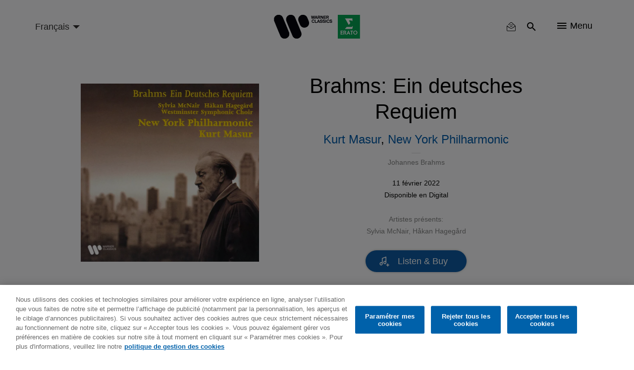

--- FILE ---
content_type: image/svg+xml
request_url: https://www.warnerclassics.com/sites/default/files/2019-05/qobuz.svg
body_size: 1667
content:
<svg height="20" viewBox="0 0 20 20" width="20" xmlns="http://www.w3.org/2000/svg"><path d="m15.566375 14.7465445c1.125724-1.3284589 1.8049909-3.0497971 1.8049909-4.93036135 0-4.20536962-3.3968192-7.61449527-7.58700796-7.61449527-4.19018881 0-7.58700799 3.40912565-7.58700799 7.61449527 0 4.20536965 3.39681918 7.61449525 7.58700799 7.61449525 1.85872856 0 3.56134366-.6708227 4.88059936-1.7843989l1.7179962 1.6858605.9016045-.8574043zm-1.047757-1.05386-1.3272008-1.3349315c-.1209323-.1604253-.3119096-.2649722-.5274326-.2649722-.3651918 0-.6609372.2968169-.6609372.6633317 0 .1784507.0706436.3400777.1849906.4596457.0077827.0078109.0155655.0156219.023947.0234329l1.3904977 1.3644879c-1.0459897.8414233-2.3735698 1.3447174-3.81812476 1.3447174-3.37413217 0-6.11007682-2.7464576-6.11007682-6.1328141 0-3.38635645 2.73534597-6.13221326 6.11007682-6.13221326 3.37473086 0 6.11007686 2.74525597 6.11007686 6.13221326 0 1.4706843-.515854 2.8204911-1.3758168 3.8771022zm2.6250935.9390756 1.8562885 1.8671012-2.6300754 2.5011387-.8240484-.8086342-.9900799-.9716932c-1.373898.8937192-3.0122805 1.4126937-4.77143836 1.4126937-4.85146693 0-8.78435794-3.9471397-8.78435794-8.81618315 0-4.86904351 3.93289101-8.81618315 8.78435794-8.81618315 4.85146696 0 8.78435796 3.94713964 8.78435796 8.81618315 0 1.77700615-.5238446 3.43121845-1.4250044 4.81557695zm-7.35935356-2.4037894c1.32786106 0 2.40368006-1.0797165 2.40368006-2.4123884 0-1.33207102-1.0764176-2.41238842-2.40368006-2.41238842-1.32726243 0-2.40368004 1.0803174-2.40368004 2.41238842 0 1.332071 1.07641761 2.4123884 2.40368004 2.4123884zm0-1.8884525c-.28798663 0-.52144591-.2343051-.52144591-.52333505 0-.28902998.23345928-.52333508.52144591-.52333508.28798666 0 .52144586.2343051.52144586.52333508 0 .28902995-.2334592.52333505-.52144586.52333505z"/></svg>

--- FILE ---
content_type: image/svg+xml
request_url: https://www.warnerclassics.com/sites/default/files/2019-05/itunes.svg
body_size: 2014
content:
<svg height="20" viewBox="0 0 20 20" width="20" xmlns="http://www.w3.org/2000/svg"><path d="m10 19c-4.97056275 0-9-4.0294373-9-9 0-4.97056275 4.02943725-9 9-9 4.9705627 0 9 4.02943725 9 9 0 4.9705627-4.0294373 9-9 9zm0-17c-4.418278 0-8 3.581722-8 8s3.581722 8 8 8c2.1217319 0 4.1565632-.8428547 5.6568542-2.3431458 1.5002911-1.500291 2.3431458-3.5351223 2.3431458-5.6568542 0-4.418278-3.581722-8-8-8zm3.6508708 2.16127259c.1722219-.00015851.2987118.09649088.3479134.26600248.01714.05905344.0213431 1.14068616.0169374 4.30754687l-.0058308 4.22869066-.0444264.1577134c-.1507942.5363329-.519057.9160015-1.0406866 1.0726174-.3686288.1106812-.9073145.1517631-1.1718821.0894078-.2354942-.0555017-.4061772-.1539169-.5929525-.3418047-.2716737-.2732857-.3921358-.5524784-.3927563-.9097676-.0002687-.199848.035128-.350306.129808-.5510248.1338717-.2837981.3071236-.454656.6190525-.6105845.2497704-.124855.4730492-.1895816 1.1253745-.3258389.4287274-.0895513.5331349-.1279648.6166926-.2272686.1149042-.1365551.1123729-.0858331.1064838-2.24963662-.0051044-1.87992833-.0071772-1.98322468-.0413719-2.03541926-.0507086-.07737855-.1563934-.11731382-.2680847-.10134757-.1186445.0169523-4.33697856.87046454-4.44221417.89879978-.11694639.03149192-.20160232.12448571-.22879548.25128628-.01603897.07481554-.02238376.90432009-.02249109 2.94685259-.00013719 3.1370667.0024175 3.065922-.12300543 3.3993063-.03579026.095105-.09995272.2262123-.14258044.2912702-.10775014.1644342-.31487326.3645253-.47591685.4598123-.38522413.2279311-1.13845717.3451732-1.54075984.2397634-.42625073-.1116834-.74287332-.4018732-.88561064-.8113359-.06839462-.1961973-.0844923-.5190407-.03651288-.7346995.05021459-.2256963.16639991-.4407069.32320138-.5982283.27618179-.2774555.602629-.4064304 1.48161735-.5854556.18974682-.0386459.38545593-.0835748.43496126-.0998199.10444838-.0342779.21772907-.1419303.26877916-.2554512.03355523-.0746199.0360704-.2568289.04539814-3.39083829l.0098571-3.31198112.04609233-.09357289c.05442173-.11050927.16914908-.21457303.28488366-.25836677.07478596-.02829757 4.45564064-.92127281 5.19885014-1.05970625.1680629-.03130654.3480385-.05687285.3999754-.05692119z"/></svg>